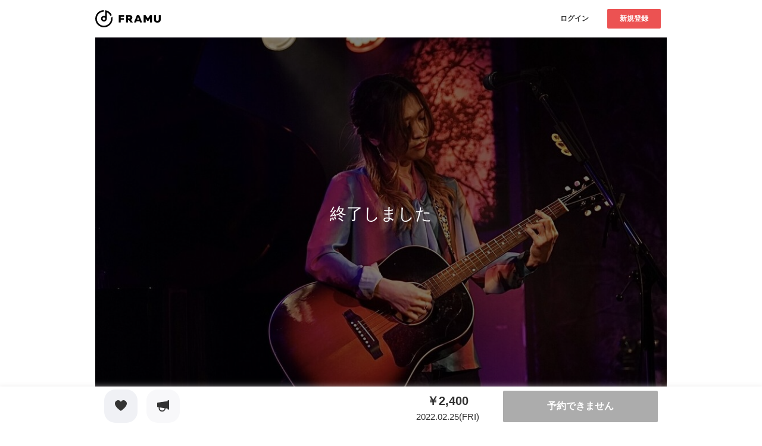

--- FILE ---
content_type: text/html; charset=utf-8
request_url: https://framu.world/events/3061
body_size: 14817
content:
<!DOCTYPE html><html lang="ja"><head><meta charset="UTF-8" /><meta content="width=device-width, initial-scale=1.0, maximum-scale=1.0, user-scalable=no" name="viewport" /><meta content="telephone=no, email=no, address=no" name="format-detection" /><meta content="730756697119795" property="fb:app_id" /><meta content="2022.02.25 『配信版ウダガワガールズコレクション vol.303.3』 | FRAMU（フラム）" property="og:title" /><meta content="article" property="og:type" /><meta content="https://framu.world/events/3061" property="og:url" /><meta content="https://d2da2h3zr5nf8u.cloudfront.net/uploads/event/image/3061/a16b42b0-a946-48ba-846c-f45dfde89d45.JPG" property="og:image" /><meta content="https://d2da2h3zr5nf8u.cloudfront.net/uploads/event/image/3061/a16b42b0-a946-48ba-846c-f45dfde89d45.JPG" name="twitter:image" /><meta content="summary_large_image" name="twitter:card" /><meta content="@framu_jp" name="twitter:site" /><meta content="2022.02.25 『配信版ウダガワガールズコレクション vol.303.3』 | FRAMU（フラム）" name="twitter:title" /><link href="/favicon.ico" rel="icon shortcut" type="image/x-icon" /><link href="/favicon.ico" rel="icon" sizes="any" type="image/svg+xml" /><link href="/apple_favicon.png" rel="apple-touch-icon" sizes="152x152" /><link color="black" href="/favicon.ico" rel="mask-icon" /><title>2022.02.25 『配信版ウダガワガールズコレクション vol.303.3』 | FRAMU（フラム）</title><meta name="csrf-param" content="authenticity_token" />
<meta name="csrf-token" content="eEpbwefnDJyxkUutCjdUVTr0z3HUKpkZJGteXsEKrCh5MpgQak6VpOq1bafwxca4m85JFk+WfIvzFHQwAPmALw==" /><link crossorigin="anonymous" href="https://maxcdn.bootstrapcdn.com/font-awesome/4.7.0/css/font-awesome.min.css" integrity="sha384-wvfXpqpZZVQGK6TAh5PVlGOfQNHSoD2xbE+QkPxCAFlNEevoEH3Sl0sibVcOQVnN" rel="stylesheet" /><link rel="stylesheet" media="all" href="/assets/application-cefafadf8aedfa62982047dd5e31ac9cc72e6a55b123063f0f336ac2cf2b727c.css" data-turbolinks-track="reload" /><script src="/assets/application-b2381585c65e3d2e718862711e93b91f32acab525012e9e9c1c0d7d5c65d14d5.js" data-turbolinks-track="reload"></script><script>(function(w,d,s,l,i){w[l]=w[l]||[];w[l].push({'gtm.start':
new Date().getTime(),event:'gtm.js'});var f=d.getElementsByTagName(s)[0],
j=d.createElement(s),dl=l!='dataLayer'?'&l='+l:'';j.async=true;j.src=
'https://www.googletagmanager.com/gtm.js?id='+i+dl;f.parentNode.insertBefore(j,f);
})(window,document,'script','dataLayer','GTM-WXN8VDB');</script></head><body><header class="l-header"><div class="l-header__inner"><a class="l-header__logo " href="/"><h1><img src="/assets/logo-77f787f76a891e82f5bc61fe910ae3436b07839a7b86bc6e2f51f035d237d49b.svg" /></h1></a><div class="l-header__right-container"><div class="l-header__right-container__inner"><div class="l-header__buttons"><div class="l-header__buttons__item"><div class="c-button -small -white"><a class="c-button__text" href="/users/sign_in">ログイン</a></div></div><div class="l-header__buttons__item"><div class="c-button -small -red"><a class="c-button__text js-signup-button-on-header" href="/users/sign_up">新規登録</a></div></div></div></div></div></div></header><div class="l-main u-sp-pb100 js-favorite"><div class="l-main__inner u-pc-pt00 u-sp-pt00"><div class="l-floated-media-container js-modal-floated-media-container"><div class="l-floated-media-container__inner"><div class="l-floated-media-container__keyvisual"><div class="p-rectangle-card"><div class="p-rectangle-card__inner"><div class="p-rectangle-card__image"><div class="c-rectangle-picture" style="background-image:url(https://d2da2h3zr5nf8u.cloudfront.net/uploads/event/image/3061/a16b42b0-a946-48ba-846c-f45dfde89d45.JPG); border-radius: 0;"><div class="c-rectangle-picture__completed"><div class="c-rectangle-picture__completed__text u-pc-fz28 u-sp-fz22">終了しました</div></div></div></div><div class="p-rectangle-card__contents"><div class="c-description-holder -large"><div class="c-description-holder__inner"><p class="c-description-holder__title u-sp-fz18 u-text-red">2022.02.25（金）</p><p class="c-description-holder__title u-sp-mt10 u-sp-fz22">『配信版ウダガワガールズコレクション vol.303.3』</p></div></div></div><div class="p-button-folder u-pc-mt30 u-sp-mt20"><div class="p-button-folder__inner"><div class="p-button-folder__item"><div class="c-rounded-square-button -heart -gray js-favorite-create-trigger -disabled"><div class="c-rounded-square-button__inner"><div class="c-rounded-square-button__favorite-icon js-favorite-icon"><div class="c-rounded-square-button__favorite-icon__box"><div class="c-rounded-square-button__favorite-icon__image js-favorite-init-icon"></div></div></div><p class="c-rounded-square-button__text">お気に入り</p></div></div></div><div class="p-button-folder__item"><a class="c-rounded-square-button -support" target="_blank" href="https://twitter.com/intent/tweet?text=%E3%80%8E%E9%85%8D%E4%BF%A1%E7%89%88%E3%82%A6%E3%83%80%E3%82%AC%E3%83%AF%E3%82%AC%E3%83%BC%E3%83%AB%E3%82%BA%E3%82%B3%E3%83%AC%E3%82%AF%E3%82%B7%E3%83%A7%E3%83%B3%20vol.303.3%E3%80%8F%20https://framu.world/events/3061?frm_share"><div class="c-rounded-square-button__inner"><div class="c-rounded-square-button__icon"></div><p class="c-rounded-square-button__text">応援</p></div></a></div></div></div></div></div></div><div class="l-floated-media-container__left"><div class="l-container"><div class="l-container__inner u-pc-mb00 u-sp-mb00"><section class="u-pc-mt40 u-sp-mt20"><div class="c-h2-border-title"><div class="c-h2-border-title__inner"><h2 class="c-h2-border-title__text">イベント作成者</h2></div></div><div class="p-rounded-box -bg-gray"><div class="p-rounded-box__inner"><div class="p-rounded-box__item"><div class="p-profile"><div class="p-profile__inner"><div class="p-profile__image"><div class="c-avatar"><div class="c-avatar__inner"><div class="c-avatar__picture" style="background-image:url(https://d2da2h3zr5nf8u.cloudfront.net/uploads/group/image/1156/19f1b006-a217-49d8-bb35-6b9c1dbd6fdb.jpg)"></div></div></div></div><div class="p-profile__contents"><p class="p-profile__contents__text">YUCARI</p><p class="p-profile__contents__description u-text-gray">東京都・ロック</p></div></div></div></div><div class="p-rounded-box__item"><div class="p-rounded-box__button"><a class="c-button -pink" href="/groups/yucari_sing"><div class="c-button__text">ページへ</div></a></div></div></div></div></section><section class="u-pc-mt40 u-sp-mt30"><div class="c-h2-border-title"><div class="c-h2-border-title__inner"><h2 class="c-h2-border-title__text">イベントについて</h2></div></div><div class="event-icon-title"><div class="event-icon-title__inner"><div class="event-icon-title__text -icon -calendar">2022.02.25（金）</div></div><div class="event-icon-title -top-space"><div class="event-icon-title__inner"><div class="event-icon-title__text -icon -clock">開場18:00　/　開演18:30</div></div></div><div class="event-icon-title -top-space"><div class="event-icon-title__inner"><div class="event-icon-title__text -icon -building">Live&amp;Pub Shibuya gee-ge</div></div></div><div class="event-icon-title -top-space"><div class="event-icon-title__inner"><div class="event-icon-title__text -icon -location">東京都渋谷区宇田川町3-10 いちごフィエスタ渋谷4F</div></div></div></div></section><section class="u-pc-mt40 u-sp-mt30"><div class="c-h2-border-title"><div class="c-h2-border-title__inner"><h2 class="c-h2-border-title__text">イベント内容</h2></div></div><div class="c-text u-lineheight2-wrapper">時間】<br>■開場 18:00<br>■開演 18:30<br><br>【料金】<br>■配信 2,300円<br>■来場 2,400円 (1ドリンク代別)<br><br>【メインアクト】<br>◎mae<br>◎YUCARI<br>◎うらちひろ<br>◎服部奈緒<br>◎SENA<br><br>＊有観客＋配信ライブになります。<br><br>配信チケットはこちら！！<br>【配信チケット販売ページ】<br>https://twitcasting.tv/shibuyageege/shopcart/134462<br>お目当てに「YUCARI」と書いていただけると、とっても嬉しいです！<br><br><br>出演時間は決まり次第、Twitterにてお知らせします。<br><br><br>ご予約お待ちしております！<br></div></section><div class="u-pc-dis-n u-txt-c u-sp-mt30"><script async src="//pagead2.googlesyndication.com/pagead/js/adsbygoogle.js"></script>
<!-- FRAMU.Platform_menu_under -->
<ins class="adsbygoogle"
     style="display:inline-block;width:320px;height:50px"
     data-ad-client="ca-pub-4732058995543303"
     data-ad-slot="1245357580"></ins>
<script>
  (adsbygoogle = window.adsbygoogle || []).push({});
</script>
</div></div></div></div><div class="l-floated-media-container__right -small"><section class="u-pc-mt40 u-sp-mt00"><div class="ticket-title -sp-top-space"><div class="ticket-title__inner"><div class="ticket-title__cell"><div class="ticket-title__text -icon">受付中のチケット</div></div><div class="ticket-title__cell"><a class="ticket-title__text -link" href="/events/3061/ticket_types">チケット一覧</a></div></div></div><div class="ticket-panel__wrap -bg-gray -top-space"><div class="ticket-panel"><div class="ticket-panel__inner"><div class="ticket-panel__label">取置予約</div><div class="ticket-panel__contents"><div class="ticket-panel__ticket-text -icon">前売</div><div class="ticket-panel__ticket-price"><div class="ticket-panel__ticket-price__text">¥2400</div><div class="ticket-panel__ticket-price__sub-text">/ 枚</div></div><div class="ticket-panel__sale-limit-label"><div class="ticket-panel__sale-limit-label__text">枚数制限あり</div></div><div class="ticket-panel__reservation-type-contents -top-space js-modal-wrap"><p class="ticket-panel__reservation-type-contents__text">※会員登録なしでも取置予約ができます。</p></div><div class="js-modal-contents-wrap p-help-modal__container" id="ticket-4917"><div class="p-help-modal__blur"><div class="p-help-modal__blur__inner js-modal-contents"><div class="p-help-modal__panel js-modal-contents__inner"><div class="p-help-modal__title"><div class="p-help-modal__title__icon"><div class="p-help-modal__title__icon__inner" style="background-image:url(/assets/flocss/icons/icon_help-ca6fa4b6ecd85513b54282eb3d330299d0e7815a88da8e40ef00080509e96234.svg)"></div></div><div class="p-help-modal__title__text">チケットの取置予約とは</div></div><div class="p-help-modal__contents"><div class="p-help-modal__description"></div></div><div class="p-help-modal__bottom-contents"><div class="p-help-modal__bottom-contents__inner"><div class="p-help-modal__bottom-contents__left-cel"><div class="p-help-modal__close-button js-modal-close"><div class="p-help-modal__close-button__inner"><div class="p-help-modal__close-button__text">閉じる</div></div></div></div><div class="p-help-modal__bottom-contents__right-cel"></div></div></div></div></div></div></div><div class="ticket-panel__payment-text -icon -top-space">代金のお支払い方法</div><ul class="ticket-panel__payment__list"><li class="ticket-panel__payment__list__item"><p class="ticket-panel__payment__list__item__text">チケット代は当日開場でお支払いです。</p></li></ul><div class="p-rounded-box__item u-w100p js-modal-wrap"><div class="ticket-button -arrow-icon -top-space -disabled u-w100p"><div class="ticket-button__text">取扱を終了しました</div></div></div></div></div></div></div></section></div></div></div></div><section class="l-map-container u-pc-mt40 u-sp-mt20"><div class="l-map-container__inner"><div class="c-h2-border-title"><div class="c-h2-border-title__inner"><h2 class="c-h2-border-title__text">会場について</h2></div></div><div class="c-google-map"><div class="c-google-map__inner"><iframe allowfullscreen="" frameborder="0" height="450" src="https://www.google.com/maps/embed/v1/place?q=%E6%9D%B1%E4%BA%AC%E9%83%BD%E6%B8%8B%E8%B0%B7%E5%8C%BA%E5%AE%87%E7%94%B0%E5%B7%9D%E7%94%BA3-10%20%E3%81%84%E3%81%A1%E3%81%94%E3%83%95%E3%82%A3%E3%82%A8%E3%82%B9%E3%82%BF%E6%B8%8B%E8%B0%B74F&amp;key=AIzaSyC1gJahH3nhL9Q5vFjrdBjipgYTpFsTCsY" style="border:0" width="600"></iframe><div class="c-description-holder"><div class="c-description-holder__inner"><p class="c-description-holder__title">Live&amp;Pub Shibuya gee-ge</p><p class="c-description-holder__text u-text-gray u-pc-mt15">東京都渋谷区宇田川町3-10 いちごフィエスタ渋谷4F</p></div></div><div class="p-button-column2"><div class="p-button-column2__inner"><div class="p-button-column2__col"><a class="c-button -pink u-w100p js-map-copy-button" data-clipboard-text="東京都渋谷区宇田川町3-10 いちごフィエスタ渋谷4F"><div class="c-button__text">住所をコピー</div></a></div><div class="p-button-column2__col"><a class="c-button -pink u-w100p js-root-button"><div class="c-button__text">経路案内</div></a></div></div></div></div></div><script async src="//pagead2.googlesyndication.com/pagead/js/adsbygoogle.js"></script>
<!-- FRAMU.Platform_300*250 -->
<ins class="adsbygoogle"
     style="display:inline-block;width:300px;height:250px"
     data-ad-client="ca-pub-4732058995543303"
     data-ad-slot="6085006329"></ins>
<script>
  (adsbygoogle = window.adsbygoogle || []).push({});
</script>
<div class="l-bottom-fixed-bar"><div class="l-bottom-fixed-bar__inner"><div class="l-bottom-fixed-bar__contents"><div class="p-fixed-bottom-bar"><div class="p-fixed-bottom-bar__inner"><div class="p-fixed-bottom-bar__tickets"><div class="p-fixed-bottom-bar__tickets__item"><div class="p-button-folder"><div class="p-button-folder__inner"><div class="p-button-folder__item"><a class="c-rounded-square-button -heart -gray" rel="nofollow" data-method="post" href="/events/3061/favorite"><div class="c-rounded-square-button__inner"><div class="c-rounded-square-button__icon"></div></div></a></div><div class="p-button-folder__item"><a class="c-rounded-square-button -support" target="_blank" href="https://twitter.com/intent/tweet?text=%E3%80%8E%E9%85%8D%E4%BF%A1%E7%89%88%E3%82%A6%E3%83%80%E3%82%AC%E3%83%AF%E3%82%AC%E3%83%BC%E3%83%AB%E3%82%BA%E3%82%B3%E3%83%AC%E3%82%AF%E3%82%B7%E3%83%A7%E3%83%B3%20vol.303.3%E3%80%8F%20https://framu.world/events/3061?frm_share"><div class="c-rounded-square-button__inner"><div class="c-rounded-square-button__icon"></div></div></a></div></div></div></div><div class="p-fixed-bottom-bar__tickets__item"><div class="p-fixed-bottom-bar__tickets__contents"><p class="p-fixed-bottom-bar__tickets__title">￥2,400</p><p class="p-fixed-bottom-bar__tickets__text">2022.02.25(FRI)</p></div><div class="c-button -red -disabled u-w100p"><div class="c-button__text">予約できません</div></div></div></div></div></div></div></div></div></div></section></div></body><noscript><iframe height="0" src="https://www.googletagmanager.com/ns.html?id=GTM-WXN8VDB" style="display:none;visibility:hidden" width="0"></iframe></noscript><input type="hidden" name="flash_message" id="flash_message" value="#&lt;ActionDispatch::Flash::FlashHash:0x000000000c00c3f8&gt;" /></html>

--- FILE ---
content_type: text/html; charset=utf-8
request_url: https://www.google.com/recaptcha/api2/aframe
body_size: 183
content:
<!DOCTYPE HTML><html><head><meta http-equiv="content-type" content="text/html; charset=UTF-8"></head><body><script nonce="p2u4V81Dgyvn_EjPuBEFDA">/** Anti-fraud and anti-abuse applications only. See google.com/recaptcha */ try{var clients={'sodar':'https://pagead2.googlesyndication.com/pagead/sodar?'};window.addEventListener("message",function(a){try{if(a.source===window.parent){var b=JSON.parse(a.data);var c=clients[b['id']];if(c){var d=document.createElement('img');d.src=c+b['params']+'&rc='+(localStorage.getItem("rc::a")?sessionStorage.getItem("rc::b"):"");window.document.body.appendChild(d);sessionStorage.setItem("rc::e",parseInt(sessionStorage.getItem("rc::e")||0)+1);localStorage.setItem("rc::h",'1768726853686');}}}catch(b){}});window.parent.postMessage("_grecaptcha_ready", "*");}catch(b){}</script></body></html>